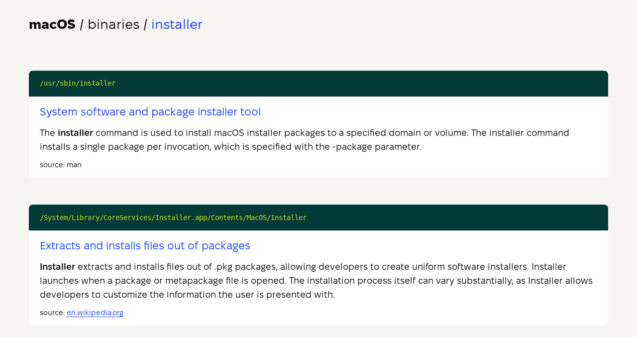

--- FILE ---
content_type: text/html; charset=utf-8
request_url: https://macosbin.com/bin/installer
body_size: 1850
content:
<!doctype html>
<html lang="en">
	<head>
		<meta charset="utf-8" />
		<link rel="icon" href="../favicon.png" />
		<meta name="viewport" content="width=device-width, initial-scale=1" />
		<link rel="preconnect" href="https://fonts.macpaw.com" />
		<link rel="stylesheet" href="https://fonts.macpaw.com/css?family=FixelDisplay:400;600;800" />
		<link rel="stylesheet" href="/global.css" />
		
		<link href="../_app/immutable/assets/3.7H9yKbzk.css" rel="stylesheet">
		<link href="../_app/immutable/assets/Layout.phRyiHoq.css" rel="stylesheet">
		<link rel="modulepreload" href="../_app/immutable/entry/start.D-aQqH9v.js">
		<link rel="modulepreload" href="../_app/immutable/chunks/entry.BbT5OmgB.js">
		<link rel="modulepreload" href="../_app/immutable/chunks/runtime.C7m8L0sE.js">
		<link rel="modulepreload" href="../_app/immutable/entry/app.CyJddy7V.js">
		<link rel="modulepreload" href="../_app/immutable/chunks/if.4RglV04c.js">
		<link rel="modulepreload" href="../_app/immutable/chunks/disclose-version.Bn8YwfBq.js">
		<link rel="modulepreload" href="../_app/immutable/chunks/props.BlCAF6dt.js">
		<link rel="modulepreload" href="../_app/immutable/chunks/store.Hj9tKwyd.js">
		<link rel="modulepreload" href="../_app/immutable/nodes/0.CON8h7dS.js">
		<link rel="modulepreload" href="../_app/immutable/chunks/snippet.Drc2SWbV.js">
		<link rel="modulepreload" href="../_app/immutable/nodes/3.X9qT4xe3.js">
		<link rel="modulepreload" href="../_app/immutable/chunks/Layout.BSviwtKw.js"><!--[--><meta property="og:image" content="/social-preview.png"> <!--[!--><!--]--> <link rel="canonical" href="https://macosbin.com/bin/installer"><!--]--><title>What is installer on macOS?</title>
	</head>
	<body data-sveltekit-preload-data="hover">
		<div style="display: contents"><!--[--><!--[--><!----><!----><div class="layout svelte-tjxo82"><header class="svelte-ryhbxt"><a href="/" class="svelte-ryhbxt"><b>macOS</b> / binaries</a> <!--[-->/ <h1 class="binary svelte-ryhbxt">installer</h1><!--]--></header><!----> <div class="content svelte-tjxo82"><div class="binaries svelte-1tx4amo"><!--[--><div class="binary svelte-4z9ubi"><code class="path svelte-4z9ubi">/usr/sbin/installer</code> <div class="content svelte-4z9ubi"><!--[--><div class="overview svelte-4z9ubi">System software and package installer tool</div> <!--[--><p class="svelte-4z9ubi"><!---->The <b>installer</b> command is used to install macOS installer packages to a specified domain or volume. The installer command installs a single package per invocation, which is specified with the -package parameter.<!----></p><!--]--><!--]--> <!--[--><!--[!--><!--[!--><!--]--><!--]--><!--]--> <!--[--><div class="source svelte-4z9ubi">source: <!--[!-->man<!--]--></div><!--]--></div></div><div class="binary svelte-4z9ubi"><code class="path svelte-4z9ubi">/System/Library/CoreServices/Installer.app/Contents/MacOS/Installer</code> <div class="content svelte-4z9ubi"><!--[--><div class="overview svelte-4z9ubi">Extracts and installs files out of packages</div> <!--[--><p class="svelte-4z9ubi"><!----><b>Installer</b> extracts and installs files out of .pkg packages, allowing developers to create uniform software installers. Installer launches when a package or metapackage file is opened. The installation process itself can vary substantially, as Installer allows developers to customize the information the user is presented with.<!----></p><!--]--><!--]--> <!--[!--><!--]--> <!--[--><div class="source svelte-4z9ubi">source: <!--[--><a target="_blank" href="https://en.wikipedia.org/wiki/List_of_macOS_built-in_apps" rel="external noreferrer nofollow" class="svelte-4z9ubi">en.wikipedia.org</a><!--]--></div><!--]--></div></div><!--]--></div><!----></div> <footer class="svelte-1olvdy8">Supported by <b class="svelte-1olvdy8">MacPaw Technological R&amp;D</b>. <br> <a href="https://github.com/MacPaw/binaries-issues" target="_blank" rel="noreferrer external" class="svelte-1olvdy8">Contribute on GitHub.</a></footer><!----></div><!----><!----><!----><!--]--> <!--[!--><!--]--><!--]-->
			
			<script>
				{
					__sveltekit_lpr1js = {
						base: new URL("..", location).pathname.slice(0, -1)
					};

					const element = document.currentScript.parentElement;

					const data = [null,{"type":"data","data":{name:"installer",binaries:[{id:"172d37dd8d46dcde39b6a879371102ac5620394be3e7f9be23207bd9be171e51",path:"/usr/sbin/installer",name:"installer",overview:"System software and package installer tool",description:"The **installer** command is used to install macOS installer packages to a specified domain or volume. The installer command installs a single package per invocation, which is specified with the -package parameter.",source:"man",type:void 0,frameworkType:void 0,frameworkRouteExist:false,filename:"undefined",url:"/bin/installer"},{id:"c6403eb4673cde772e21dd36c7f1827f5624ef46d4cf045a65fe17b57acaf86b",path:"/System/Library/CoreServices/Installer.app/Contents/MacOS/Installer",name:"Installer",overview:"Extracts and installs files out of packages",description:"**Installer** extracts and installs files out of .pkg packages, allowing developers to create uniform software installers. Installer launches when a package or metapackage file is opened. The installation process itself can vary substantially, as Installer allows developers to customize the information the user is presented with.",source:"https://en.wikipedia.org/wiki/List_of_macOS_built-in_apps",type:"application",frameworkType:void 0,frameworkRouteExist:true,filename:"Installer",url:"/bin/Installer"}]},"uses":{"params":["name"]}}];

					Promise.all([
						import("../_app/immutable/entry/start.D-aQqH9v.js"),
						import("../_app/immutable/entry/app.CyJddy7V.js")
					]).then(([kit, app]) => {
						kit.start(app, element, {
							node_ids: [0, 3],
							data,
							form: null,
							error: null
						});
					});
				}
			</script>
		</div>
	<!-- Cloudflare Pages Analytics --><script defer src='https://static.cloudflareinsights.com/beacon.min.js' data-cf-beacon='{"token": "c145d69ff7be49ac8223a946f2d37e83"}'></script><!-- Cloudflare Pages Analytics --><script defer src="https://static.cloudflareinsights.com/beacon.min.js/vcd15cbe7772f49c399c6a5babf22c1241717689176015" integrity="sha512-ZpsOmlRQV6y907TI0dKBHq9Md29nnaEIPlkf84rnaERnq6zvWvPUqr2ft8M1aS28oN72PdrCzSjY4U6VaAw1EQ==" data-cf-beacon='{"version":"2024.11.0","token":"6c13dc9c827d4c0abe3cc9ba15daf8bb","r":1,"server_timing":{"name":{"cfCacheStatus":true,"cfEdge":true,"cfExtPri":true,"cfL4":true,"cfOrigin":true,"cfSpeedBrain":true},"location_startswith":null}}' crossorigin="anonymous"></script>
</body>
</html>


--- FILE ---
content_type: text/css; charset=utf-8
request_url: https://macosbin.com/global.css
body_size: -95
content:
:root {
  --space: #fff;
  --impact: #1145ff;
  --experience: #cce822;
  --human: #e52ab1;
  --plum: #821054;
  --hoover: #f7f5f2;
  --fixel: #0d0d0d;
  --blush: #ebced4;
  --pistachio: #c3e5d6;
  --cyprus: #033a37;
  --air-blue: #bedbf9;
  --lavender: #c9b7ec;
}

* {
  box-sizing: border-box;
}

html {
  height: 100%;
  font-size: 18px;
  font-family: 'FixelDisplay', sans-serif;
  line-height: 1.6;
  color: var(--fixel);
  background: var(--hoover);
}

@media all and (max-width: 768px) {
  html {
    font-size: 16px;
  }
}

body {
  margin: 0;
  height: 100%;
}

a {
  color: var(--impact);
  text-decoration: underline;
  text-underline-position: under;
}

--- FILE ---
content_type: text/css; charset=utf-8
request_url: https://macosbin.com/_app/immutable/assets/1.Dar0ZLcK.css
body_size: -255
content:
.not-found-binary.svelte-1o050ll{max-width:560px;margin:0 auto}.not-found-binary.svelte-1o050ll h1:where(.svelte-1o050ll){margin-top:0;margin-bottom:1.3rem;text-align:center;font-size:1.6rem;font-weight:400;color:var(--human)}.not-found-binary.svelte-1o050ll p:where(.svelte-1o050ll){margin:1.3rem 0;text-align:center}.not-found-binary.svelte-1o050ll ul:where(.svelte-1o050ll){list-style-type:none;font-size:1rem;max-width:100%;margin:0;padding:0}.not-found-binary.svelte-1o050ll li:where(.svelte-1o050ll){width:100%;overflow:hidden;text-overflow:ellipsis;white-space:nowrap}.not-found-binary.svelte-1o050ll li:where(.svelte-1o050ll):not(:last-child){margin-bottom:.5rem}


--- FILE ---
content_type: application/javascript
request_url: https://macosbin.com/_app/immutable/chunks/runtime.C7m8L0sE.js
body_size: 4452
content:
var wn=Array.isArray,yn=Array.from,Tn=Object.defineProperty,ut=Object.getOwnPropertyDescriptor,mn=Object.getOwnPropertyDescriptors,An=Object.prototype,xn=Array.prototype,gn=Object.getPrototypeOf;const kn=()=>{};function In(t){return typeof(t==null?void 0:t.then)=="function"}function _t(t){for(var n=0;n<t.length;n++)t[n]()}const T=2,ct=4,Y=8,vt=16,y=32,z=64,Q=128,C=256,V=512,E=1024,H=2048,J=4096,S=8192,N=16384,Bt=32768,pt=65536,Ut=1<<19,ht=1<<20,Rn=Symbol("$state"),Dn=Symbol("legacy props"),On=Symbol("");function jt(t){return t===this.v}function Vt(t,n){return t!=t?n==n:t!==n||t!==null&&typeof t=="object"||typeof t=="function"}function Sn(t){return!Vt(t,this.v)}function Gt(t){throw new Error("https://svelte.dev/e/effect_in_teardown")}function Kt(){throw new Error("https://svelte.dev/e/effect_in_unowned_derived")}function $t(t){throw new Error("https://svelte.dev/e/effect_orphan")}function Zt(){throw new Error("https://svelte.dev/e/effect_update_depth_exceeded")}function Cn(){throw new Error("https://svelte.dev/e/hydration_failed")}function Nn(t){throw new Error("https://svelte.dev/e/props_invalid_value")}function Fn(){throw new Error("https://svelte.dev/e/state_descriptors_fixed")}function qn(){throw new Error("https://svelte.dev/e/state_prototype_fixed")}function zt(){throw new Error("https://svelte.dev/e/state_unsafe_local_read")}function bn(){throw new Error("https://svelte.dev/e/state_unsafe_mutation")}let Jt=!1;function dt(t){console.warn("https://svelte.dev/e/hydration_mismatch")}const Pn=1,Ln=2,Mn=16,Yn=1,Hn=4,Bn=8,Un=16,jn=1,Vn=2,Wt="[",Xt="[!",Qt="]",Et={},Gn=Symbol();let x=!1;function Kn(t){x=t}let w;function b(t){if(t===null)throw dt(),Et;return w=t}function $n(){return b(g(w))}function Zn(t){if(x){if(g(w)!==null)throw dt(),Et;w=t}}function zn(t=1){if(x){for(var n=t,r=w;n--;)r=g(r);w=r}}function Jn(){for(var t=0,n=w;;){if(n.nodeType===8){var r=n.data;if(r===Qt){if(t===0)return n;t-=1}else(r===Wt||r===Xt)&&(t+=1)}var e=g(n);n.remove(),n=e}}var ot,tn,wt,yt;function Wn(){if(ot===void 0){ot=window,tn=document;var t=Element.prototype,n=Node.prototype;wt=ut(n,"firstChild").get,yt=ut(n,"nextSibling").get,t.__click=void 0,t.__className="",t.__attributes=null,t.__styles=null,t.__e=void 0,Text.prototype.__t=void 0}}function tt(t=""){return document.createTextNode(t)}function nt(t){return wt.call(t)}function g(t){return yt.call(t)}function Xn(t,n){if(!x)return nt(t);var r=nt(w);if(r===null)r=w.appendChild(tt());else if(n&&r.nodeType!==3){var e=tt();return r==null||r.before(e),b(e),e}return b(r),r}function Qn(t,n){if(!x){var r=nt(t);return r instanceof Comment&&r.data===""?g(r):r}return w}function tr(t,n=1,r=!1){let e=x?w:t;for(var s;n--;)s=e,e=g(e);if(!x)return e;var a=e==null?void 0:e.nodeType;if(r&&a!==3){var l=tt();return e===null?s==null||s.after(l):e.before(l),b(l),l}return b(e),e}function nr(t){t.textContent=""}function rr(t){var n=T|H;o===null?n|=C:o.f|=ht;var r=u!==null&&u.f&T?u:null;const e={children:null,ctx:p,deps:null,equals:jt,f:n,fn:t,reactions:null,v:null,version:0,parent:r??o};return r!==null&&(r.children??(r.children=[])).push(e),e}function Tt(t){var n=t.children;if(n!==null){t.children=null;for(var r=0;r<n.length;r+=1){var e=n[r];e.f&T?st(e):q(e)}}}function nn(t){for(var n=t.parent;n!==null;){if(!(n.f&T))return n;n=n.parent}return null}function mt(t){var n,r=o;Z(nn(t));try{Tt(t),n=bt(t)}finally{Z(r)}return n}function At(t){var n=mt(t),r=(k||t.f&C)&&t.deps!==null?J:E;m(t,r),t.equals(n)||(t.v=n,t.version=_n())}function st(t){Tt(t),M(t,0),m(t,N),t.v=t.children=t.deps=t.ctx=t.reactions=null}function xt(t){o===null&&u===null&&$t(),u!==null&&u.f&C&&Kt(),at&&Gt()}function rn(t,n){var r=n.last;r===null?n.last=n.first=t:(r.next=t,t.prev=r,n.last=t)}function F(t,n,r,e=!0){var s=(t&z)!==0,a=o,l={ctx:p,deps:null,deriveds:null,nodes_start:null,nodes_end:null,f:t|H,first:null,fn:n,last:null,next:null,parent:s?null:a,prev:null,teardown:null,transitions:null,version:0};if(r){var _=I;try{it(!0),X(l),l.f|=Bt}catch(i){throw q(l),i}finally{it(_)}}else n!==null&&Mt(l);var c=r&&l.deps===null&&l.first===null&&l.nodes_start===null&&l.teardown===null&&(l.f&ht)===0;if(!c&&!s&&e&&(a!==null&&rn(l,a),u!==null&&u.f&T)){var h=u;(h.children??(h.children=[])).push(l)}return l}function er(t){const n=F(Y,null,!1);return m(n,E),n.teardown=t,n}function sr(t){xt();var n=o!==null&&(o.f&y)!==0&&p!==null&&!p.m;if(n){var r=p;(r.e??(r.e=[])).push({fn:t,effect:o,reaction:u})}else{var e=gt(t);return e}}function ar(t){return xt(),en(t)}function lr(t){const n=F(z,t,!0);return()=>{q(n)}}function gt(t){return F(ct,t,!1)}function en(t){return F(Y,t,!0)}function ur(t){return sn(t)}function sn(t,n=0){return F(Y|vt|n,t,!0)}function or(t,n=!0){return F(Y|y,t,!0,n)}function kt(t){var n=t.teardown;if(n!==null){const r=at,e=u;ft(!0),$(null);try{n.call(null)}finally{ft(r),$(e)}}}function It(t){var n=t.deriveds;if(n!==null){t.deriveds=null;for(var r=0;r<n.length;r+=1)st(n[r])}}function Rt(t,n=!1){var r=t.first;for(t.first=t.last=null;r!==null;){var e=r.next;q(r,n),r=e}}function an(t){for(var n=t.first;n!==null;){var r=n.next;n.f&y||q(n),n=r}}function q(t,n=!0){var r=!1;if((n||t.f&Ut)&&t.nodes_start!==null){for(var e=t.nodes_start,s=t.nodes_end;e!==null;){var a=e===s?null:g(e);e.remove(),e=a}r=!0}Rt(t,n&&!r),It(t),M(t,0),m(t,N);var l=t.transitions;if(l!==null)for(const c of l)c.stop();kt(t);var _=t.parent;_!==null&&_.first!==null&&Dt(t),t.next=t.prev=t.teardown=t.ctx=t.deps=t.fn=t.nodes_start=t.nodes_end=null}function Dt(t){var n=t.parent,r=t.prev,e=t.next;r!==null&&(r.next=e),e!==null&&(e.prev=r),n!==null&&(n.first===t&&(n.first=e),n.last===t&&(n.last=r))}function ir(t,n){var r=[];Ot(t,r,!0),ln(r,()=>{q(t),n&&n()})}function ln(t,n){var r=t.length;if(r>0){var e=()=>--r||n();for(var s of t)s.out(e)}else n()}function Ot(t,n,r){if(!(t.f&S)){if(t.f^=S,t.transitions!==null)for(const l of t.transitions)(l.is_global||r)&&n.push(l);for(var e=t.first;e!==null;){var s=e.next,a=(e.f&pt)!==0||(e.f&y)!==0;Ot(e,n,a?r:!1),e=s}}}function fr(t){St(t,!0)}function St(t,n){if(t.f&S){B(t)&&X(t),t.f^=S;for(var r=t.first;r!==null;){var e=r.next,s=(r.f&pt)!==0||(r.f&y)!==0;St(r,s?n:!1),r=e}if(t.transitions!==null)for(const a of t.transitions)(a.is_global||n)&&a.in()}}const un=typeof requestIdleCallback>"u"?t=>setTimeout(t,1):requestIdleCallback;let G=!1,K=!1,rt=[],et=[];function Ct(){G=!1;const t=rt.slice();rt=[],_t(t)}function Nt(){K=!1;const t=et.slice();et=[],_t(t)}function _r(t){G||(G=!0,queueMicrotask(Ct)),rt.push(t)}function cr(t){K||(K=!0,un(Nt)),et.push(t)}function on(){G&&Ct(),K&&Nt()}const Ft=0,fn=1;let U=!1,j=Ft,P=!1,L=null,I=!1,at=!1;function it(t){I=t}function ft(t){at=t}let A=[],R=0;let u=null;function $(t){u=t}let o=null;function Z(t){o=t}let D=null;function vr(t){D=t}let v=null,d=0,O=null;function pr(t){O=t}let qt=0,k=!1,p=null;function hr(t){p=t}function _n(){return++qt}function dr(){return!Jt}function B(t){var l,_;var n=t.f;if(n&H)return!0;if(n&J){var r=t.deps,e=(n&C)!==0;if(r!==null){var s;if(n&V){for(s=0;s<r.length;s++)((l=r[s]).reactions??(l.reactions=[])).push(t);t.f^=V}for(s=0;s<r.length;s++){var a=r[s];if(B(a)&&At(a),e&&o!==null&&!k&&!((_=a==null?void 0:a.reactions)!=null&&_.includes(t))&&(a.reactions??(a.reactions=[])).push(t),a.version>t.version)return!0}}e||m(t,E)}return!1}function cn(t,n){for(var r=n;r!==null;){if(r.f&Q)try{r.fn(t);return}catch{r.f^=Q}r=r.parent}throw U=!1,t}function vn(t){return(t.f&N)===0&&(t.parent===null||(t.parent.f&Q)===0)}function W(t,n,r,e){if(U){if(r===null&&(U=!1),vn(n))throw t;return}r!==null&&(U=!0);{cn(t,n);return}}function bt(t){var lt;var n=v,r=d,e=O,s=u,a=k,l=D,_=p,c=t.f;v=null,d=0,O=null,u=c&(y|z)?null:t,k=!I&&(c&C)!==0,D=null,p=t.ctx;try{var h=(0,t.fn)(),i=t.deps;if(v!==null){var f;if(M(t,d),i!==null&&d>0)for(i.length=d+v.length,f=0;f<v.length;f++)i[d+f]=v[f];else t.deps=i=v;if(!k)for(f=d;f<i.length;f++)((lt=i[f]).reactions??(lt.reactions=[])).push(t)}else i!==null&&d<i.length&&(M(t,d),i.length=d);return h}finally{v=n,d=r,O=e,u=s,k=a,D=l,p=_}}function pn(t,n){let r=n.reactions;if(r!==null){var e=r.indexOf(t);if(e!==-1){var s=r.length-1;s===0?r=n.reactions=null:(r[e]=r[s],r.pop())}}r===null&&n.f&T&&(v===null||!v.includes(n))&&(m(n,J),n.f&(C|V)||(n.f^=V),M(n,0))}function M(t,n){var r=t.deps;if(r!==null)for(var e=n;e<r.length;e++)pn(t,r[e])}function X(t){var n=t.f;if(!(n&N)){m(t,E);var r=o,e=p;o=t;try{n&vt?an(t):Rt(t),It(t),kt(t);var s=bt(t);t.teardown=typeof s=="function"?s:null,t.version=qt}catch(a){W(a,t,r,e||t.ctx)}finally{o=r}}}function Pt(){if(R>1e3){R=0;try{Zt()}catch(t){if(L!==null)W(t,L,null);else throw t}}R++}function Lt(t){var n=t.length;if(n!==0){Pt();var r=I;I=!0;try{for(var e=0;e<n;e++){var s=t[e];s.f&E||(s.f^=E);var a=[];Yt(s,a),hn(a)}}finally{I=r}}}function hn(t){var n=t.length;if(n!==0)for(var r=0;r<n;r++){var e=t[r];if(!(e.f&(N|S)))try{B(e)&&(X(e),e.deps===null&&e.first===null&&e.nodes_start===null&&(e.teardown===null?Dt(e):e.fn=null))}catch(s){W(s,e,null,e.ctx)}}}function dn(){if(P=!1,R>1001)return;const t=A;A=[],Lt(t),P||(R=0,L=null)}function Mt(t){j===Ft&&(P||(P=!0,queueMicrotask(dn))),L=t;for(var n=t;n.parent!==null;){n=n.parent;var r=n.f;if(r&(z|y)){if(!(r&E))return;n.f^=E}}A.push(n)}function Yt(t,n){var r=t.first,e=[];t:for(;r!==null;){var s=r.f,a=(s&y)!==0,l=a&&(s&E)!==0,_=r.next;if(!l&&!(s&S))if(s&Y){if(a)r.f^=E;else try{B(r)&&X(r)}catch(f){W(f,r,null,r.ctx)}var c=r.first;if(c!==null){r=c;continue}}else s&ct&&e.push(r);if(_===null){let f=r.parent;for(;f!==null;){if(t===f)break t;var h=f.next;if(h!==null){r=h;continue t}f=f.parent}}r=_}for(var i=0;i<e.length;i++)c=e[i],n.push(c),Yt(c,n)}function Ht(t){var n=j,r=A;try{Pt();const s=[];j=fn,A=s,P=!1,Lt(r);var e=t==null?void 0:t();return on(),(A.length>0||s.length>0)&&Ht(),R=0,L=null,e}finally{j=n,A=r}}async function Er(){await Promise.resolve(),Ht()}function wr(t){var i;var n=t.f,r=(n&T)!==0;if(r&&n&N){var e=mt(t);return st(t),e}if(u!==null){D!==null&&D.includes(t)&&zt();var s=u.deps;v===null&&s!==null&&s[d]===t?d++:v===null?v=[t]:v.push(t),O!==null&&o!==null&&o.f&E&&!(o.f&y)&&O.includes(t)&&(m(o,H),Mt(o))}else if(r&&t.deps===null)for(var a=t,l=a.parent,_=a;l!==null;)if(l.f&T){var c=l;_=c,l=c.parent}else{var h=l;(i=h.deriveds)!=null&&i.includes(_)||(h.deriveds??(h.deriveds=[])).push(_);break}return r&&(a=t,B(a)&&At(a)),t.v}function yr(t){const n=u;try{return u=null,t()}finally{u=n}}const En=~(H|J|E);function m(t,n){t.f=t.f&En|n}function Tr(t,n=!1,r){p={p,c:null,e:null,m:!1,s:t,x:null,l:null}}function mr(t){const n=p;if(n!==null){const l=n.e;if(l!==null){var r=o,e=u;n.e=null;try{for(var s=0;s<l.length;s++){var a=l[s];Z(a.effect),$(a.reaction),gt(a.fn)}}finally{Z(r),$(e)}}p=n.p,n.m=!0}return{}}export{b as $,Un as A,y as B,$n as C,In as D,pt as E,_r as F,$ as G,hr as H,fr as I,ir as J,Ht as K,Dn as L,p as M,er as N,Xn as O,Hn as P,tr as Q,z as R,Rn as S,Zn as T,Gn as U,zn as V,ur as W,tt as X,nt as Y,jn as Z,Vn as _,Tr as a,g as a0,dt as a1,Et as a2,tn as a3,en as a4,u as a5,dr as a6,T as a7,vt as a8,D as a9,sr as aA,ar as aB,Er as aC,S as aD,Ot as aE,ln as aF,Ln as aG,Pn as aH,Mn as aI,On as aJ,cr as aK,mn as aL,Vt as aM,bn as aa,_n as ab,E as ac,H as ad,m as ae,C as af,Mt as ag,v as ah,O as ai,pr as aj,J as ak,jt as al,vr as am,Tn as an,Ut as ao,Wt as ap,Kn as aq,Wn as ar,Qt as as,Cn as at,nr as au,yn as av,lr as aw,Xt as ax,Jn as ay,gt as az,sn as b,or as c,q as d,w as e,Qn as f,xn as g,x as h,ut as i,wr as j,o as k,qn as l,gn as m,kn as n,An as o,mr as p,wn as q,Nn as r,Fn as s,Sn as t,yr as u,Z as v,Yn as w,Jt as x,Bn as y,rr as z};


--- FILE ---
content_type: application/javascript
request_url: https://macosbin.com/_app/immutable/chunks/Layout.BSviwtKw.js
body_size: 2694
content:
import{h as E,$ as O,Y as W,X as Z,C as j,b as m,q as aa,av as F,ax as ea,ay as D,aq as U,e as A,as as ra,aD as C,I as J,c as K,J as sa,k as P,aE as ta,au as ia,aF as na,d as la,a5 as fa,aG as oa,aH as ua,aI as va,a0 as ca,aJ as _a,m as da,aK as ha,aL as pa,Q as N,O as w,T as L,f as ya,W as ga,p as ba,a as Ia}from"./runtime.C7m8L0sE.js";import{i as Ea,m as Ta,s as $,g as ka,j as Aa,k as Na,n as wa,o as La,p as xa,q as Ca,b as Ha,c as Ra}from"./if.4RglV04c.js";import{a as H,t as B}from"./disclose-version.Bn8YwfBq.js";import{s as G}from"./snippet.Drc2SWbV.js";function Va(a,e){return e}function Ba(a,e,r,t){for(var n=[],f=e.length,v=0;v<f;v++)ta(e[v].e,n,!0);var c=f>0&&n.length===0&&r!==null;if(c){var h=r.parentNode;ia(h),h.append(r),t.clear(),k(a,e[0].prev,e[f-1].next)}na(n,()=>{for(var p=0;p<f;p++){var i=e[p];c||(t.delete(i.k),k(a,i.prev,i.next)),la(i.e,!c)}})}function Xa(a,e,r,t,n,f=null){var v=a,c={flags:e,items:new Map,first:null};{var h=a;v=E?O(W(h)):h.appendChild(Z())}E&&j();var p=null,i=!1;m(()=>{var _=r(),u=aa(_)?_:_==null?[]:F(_),l=u.length;if(i&&l===0)return;i=l===0;let g=!1;if(E){var b=v.data===ea;b!==(l===0)&&(v=D(),O(v),U(!1),g=!0)}if(E){for(var o=null,s,d=0;d<l;d++){if(A.nodeType===8&&A.data===ra){v=A,g=!0,U(!1);break}var T=u[d],y=t(T,d);s=V(A,c,o,null,T,y,d,n,e),c.items.set(y,s),o=s}l>0&&O(D())}if(!E){var I=fa;Ma(u,c,v,n,e,(I.f&C)!==0,t)}f!==null&&(l===0?p?J(p):p=K(()=>f(v)):p!==null&&sa(p,()=>{p=null})),g&&U(!0),r()}),E&&(v=A)}function Ma(a,e,r,t,n,f,v){var c=a.length,h=e.items,p=e.first,i=p,_,u=null,l=[],g=[],b,o,s,d;for(d=0;d<c;d+=1){if(b=a[d],o=v(b,d),s=h.get(o),s===void 0){var T=i?i.e.nodes_start:r;u=V(T,e,u,u===null?e.first:u.next,b,o,d,t,n),h.set(o,u),l=[],g=[],i=u.next;continue}if(Sa(s,b,d),s.e.f&C&&J(s.e),s!==i){if(_!==void 0&&_.has(s)){if(l.length<g.length){var y=g[0],I;u=y.prev;var x=l[0],M=l[l.length-1];for(I=0;I<l.length;I+=1)q(l[I],y,r);for(I=0;I<g.length;I+=1)_.delete(g[I]);k(e,x.prev,M.next),k(e,u,x),k(e,M,y),i=y,u=M,d-=1,l=[],g=[]}else _.delete(s),q(s,i,r),k(e,s.prev,s.next),k(e,s,u===null?e.first:u.next),k(e,u,s),u=s;continue}for(l=[],g=[];i!==null&&i.k!==o;)(f||!(i.e.f&C))&&(_??(_=new Set)).add(i),g.push(i),i=i.next;if(i===null)continue;s=i}l.push(s),u=s,i=s.next}if(i!==null||_!==void 0){for(var S=_===void 0?[]:F(_);i!==null;)(f||!(i.e.f&C))&&S.push(i),i=i.next;var z=S.length;if(z>0){var Q=c===0?r:null;Ba(e,S,Q,h)}}P.first=e.first&&e.first.e,P.last=u&&u.e}function Sa(a,e,r,t){Ea(a.v,e),a.i=r}function V(a,e,r,t,n,f,v,c,h){var p=(h&ua)!==0,i=(h&va)===0,_=p?i?Ta(n):$(n):n,u=h&oa?$(v):v,l={i:u,v:_,k:f,a:null,e:null,prev:r,next:t};try{return l.e=K(()=>c(a,_,u),E),l.e.prev=r&&r.e,l.e.next=t&&t.e,r===null?e.first=l:(r.next=l,r.e.next=l.e),t!==null&&(t.prev=l,t.e.prev=l.e),l}finally{}}function q(a,e,r){for(var t=a.next?a.next.e.nodes_start:r,n=e?e.e.nodes_start:r,f=a.e.nodes_start;f!==t;){var v=ca(f);n.before(f),f=v}}function k(a,e,r){e===null?a.first=r:(e.next=r,e.e.next=r&&r.e),r!==null&&(r.prev=e,r.e.prev=e&&e.e)}function za(a){if(E){var e=!1,r=()=>{if(!e){if(e=!0,a.hasAttribute("value")){var t=a.value;R(a,"value",null),a.value=t}if(a.hasAttribute("checked")){var n=a.checked;R(a,"checked",null),a.checked=n}}};a.__on_r=r,ha(r),ka()}}function R(a,e,r,t){var n=a.__attributes??(a.__attributes={});E&&(n[e]=a.getAttribute(e),e==="src"||e==="srcset"||e==="href"&&a.nodeName==="LINK")||n[e]!==(n[e]=r)&&(e==="style"&&"__styles"in a&&(a.__styles={}),e==="loading"&&(a[_a]=r),r==null?a.removeAttribute(e):typeof r!="string"&&X(a).includes(e)?a[e]=r:a.setAttribute(e,r))}function Qa(a,e,r,t,n=!1,f=!1,v=!1){var c=e||{},h=a.tagName==="OPTION";for(var p in e)p in r||(r[p]=null);t!==void 0&&(r.class=r.class?r.class+" "+t:t);var i=X(a),_=a.__attributes??(a.__attributes={});for(const o in r){let s=r[o];if(h&&o==="value"&&s==null){a.value=a.__value="",c[o]=s;continue}var u=c[o];if(s!==u){c[o]=s;var l=o[0]+o[1];if(l!=="$$"){if(l==="on"){const d={},T="$$"+o;let y=o.slice(2);var g=Ca(y);if(Aa(y)&&(y=y.slice(0,-7),d.capture=!0),!g&&u){if(s!=null)continue;a.removeEventListener(y,c[T],d),c[T]=null}if(s!=null)if(g)a[`__${y}`]=s,wa([y]);else{let I=function(x){c[o].call(this,x)};c[T]=Na(y,a,I,d)}else g&&(a[`__${y}`]=void 0)}else if(o==="style"&&s!=null)a.style.cssText=s+"";else if(o==="autofocus")La(a,!!s);else if(o==="__value"||o==="value"&&s!=null)a.value=a[o]=a.__value=s;else{var b=o;n||(b=xa(b)),s==null&&!f?(_[o]=null,a.removeAttribute(o)):i.includes(b)&&(f||typeof s!="string")?a[b]=s:typeof s!="function"&&(E&&(b==="src"||b==="href"||b==="srcset")||R(a,b,s))}o==="style"&&"__styles"in a&&(a.__styles={})}}}return c}var Y=new Map;function X(a){var e=Y.get(a.nodeName);if(e)return e;Y.set(a.nodeName,e=[]);for(var r,t=a,n=Element.prototype;n!==t;){r=pa(t);for(var f in r)r[f].set&&e.push(f);t=da(t)}return e}const Wa="https://macosbin.com",Oa="https://github.com/MacPaw/binaries-issues";function Za(a){return a.replace(/\*\*(.+?)\*\*/g,"<b>$1</b>")}function ja(a){return new URL(a).hostname}function Ua(a){return a.toLocaleLowerCase()}function ma(a,e){return`${a}/bin/${encodeURIComponent(Ua(e))}`}var Da=B('/ <h1 class="binary svelte-ryhbxt"> </h1>',1),Pa=B('<header class="svelte-ryhbxt"><a href="/" class="svelte-ryhbxt"><b>macOS</b> / binaries</a> <!></header>');function ae(a,e){var r=Pa(),t=N(w(r),2);{var n=f=>{var v=Da(),c=N(ya(v)),h=w(c,!0);L(c),ga(()=>Ra(h,e.currentBinaryName)),H(f,v)};Ha(t,f=>{e.currentBinaryName&&f(n)})}L(r),H(a,r)}var $a=B('<footer class="svelte-1olvdy8">Supported by <b class="svelte-1olvdy8">MacPaw Technological R&D</b>. <br> <a target="_blank" rel="noreferrer external" class="svelte-1olvdy8">Contribute on GitHub.</a></footer>');function Ga(a){var e=$a(),r=N(w(e),5);R(r,"href",Oa),L(e),H(a,e)}var qa=B('<div class="layout svelte-tjxo82"><!> <div class="content svelte-tjxo82"><!></div> <!></div>');function ee(a,e){Ia(e,!0);var r=qa(),t=w(r);G(t,()=>e.header);var n=N(t,2),f=w(n);G(f,()=>e.children),L(n);var v=N(n,2);Ga(v),L(r),H(a,r),ba()}export{ae as H,ee as L,Oa as P,ja as a,Za as b,ma as c,Wa as d,Xa as e,Qa as f,Ua as g,Va as i,za as r,R as s};


--- FILE ---
content_type: application/javascript
request_url: https://macosbin.com/_app/immutable/chunks/store.Hj9tKwyd.js
body_size: -146
content:
import{n as i,u as b,N as o,j as f}from"./runtime.C7m8L0sE.js";import{m as a,a as l}from"./if.4RglV04c.js";function d(u,e,n){if(u==null)return e(void 0),i;const s=b(()=>u.subscribe(e,n));return s.unsubscribe?()=>s.unsubscribe():s}let r=!1;function g(u,e,n){const s=n[e]??(n[e]={store:null,source:a(void 0),unsubscribe:i});if(s.store!==u)if(s.unsubscribe(),s.store=u??null,u==null)s.source.v=void 0,s.unsubscribe=i;else{var t=!0;s.unsubscribe=d(u,c=>{t?s.source.v=c:l(s.source,c)}),t=!1}return f(s.source)}function v(){const u={};return o(()=>{for(var e in u)u[e].unsubscribe()}),u}function m(u){var e=r;try{return r=!1,[u(),r]}finally{r=e}}export{g as a,m as c,v as s};


--- FILE ---
content_type: application/javascript
request_url: https://macosbin.com/_app/immutable/entry/start.D-aQqH9v.js
body_size: -389
content:
import{a as t}from"../chunks/entry.BbT5OmgB.js";export{t as start};
